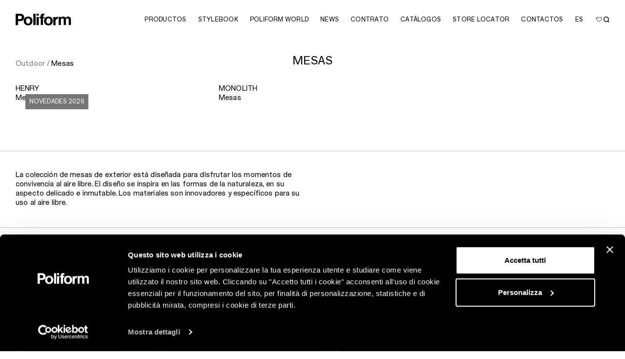

--- FILE ---
content_type: text/html; charset=UTF-8
request_url: https://www.poliform.it/es/design/outdoor/mesas-outdoor/
body_size: 16493
content:
<!doctype html>
<html lang="es" prefix="og: https://ogp.me/ns#">
<head><meta name="viewport" content="width=device-width, initial-scale=1"><link rel="preload" href="https://s3.poliform.it/2025/06/poliform-tavolo-monolith-outdoor-lifestyle-08.jpg" as="image" fetchpriority="high"><link rel="preload" href="https://s3.poliform.it/2025/07/poliform-outdoor-tavoli-henry-lifestyle-4.jpg" as="image" fetchpriority="high">

	<meta charset="UTF-8">


	<!-- Google Tag Manager -->
		<script>(function(w,d,s,l,i){w[l]=w[l]||[];w[l].push({'gtm.start':
		new Date().getTime(),event:'gtm.js'});var f=d.getElementsByTagName(s)[0],
		j=d.createElement(s),dl=l!='dataLayer'?'&l='+l:'';j.async=true;j.src=
		'https://www.googletagmanager.com/gtm.js?id='+i+dl;f.parentNode.insertBefore(j,f);
		})(window,document,'script','dataLayer','GTM-59C7JBT');</script>
	<!-- End Google Tag Manager -->

	<!-- Google tag (gtag.js) -->
<script async src="https://www.googletagmanager.com/gtag/js?id=AW-1013492721"></script>
<script>
  window.dataLayer = window.dataLayer || [];
  function gtag(){dataLayer.push(arguments);}
  gtag('js', new Date());
  gtag('config', 'AW-1013492721');
</script>

			<style>img:is([sizes="auto" i], [sizes^="auto," i]) { contain-intrinsic-size: 3000px 1500px }</style>
	
<!-- Optimización en motores de búsqueda por Rank Math PRO -  https://rankmath.com/ -->
<title>Mesas De Exterior De Diseño | Mesas De Jardín | Poliform</title>
<meta name="description" content="La moderna colección de mesas de jardín está diseñada para momentos de convivencia. Descubre todas las mesas de exterior de diseño italiano.">
<meta name="robots" content="INDEX,FOLLOW, MAX-SNIPPET:-1, MAX-VIDEO-PREVIEW:-1, MAX-IMAGE-PREVIEW:LARGE">
<link rel="canonical" href="https://www.poliform.it/es/design/outdoor/mesas-outdoor/">
<meta property="og:locale" content="es_ES">
<meta property="og:type" content="article">
<meta property="og:title" content="Mesas De Exterior De Diseño | Mesas De Jardín | Poliform">
<meta property="og:description" content="La moderna colección de mesas de jardín está diseñada para momentos de convivencia. Descubre todas las mesas de exterior de diseño italiano.">
<meta property="og:url" content="https://www.poliform.it/es/design/outdoor/mesas-outdoor/">
<meta property="og:site_name" content="Poliform">
<meta property="article:publisher" content="https://www.facebook.com/poliformspa">
<meta name="twitter:card" content="summary_large_image">
<meta name="twitter:title" content="Mesas De Exterior De Diseño | Mesas De Jardín | Poliform">
<meta name="twitter:description" content="La moderna colección de mesas de jardín está diseñada para momentos de convivencia. Descubre todas las mesas de exterior de diseño italiano.">
<meta name="twitter:label1" content="Products">
<meta name="twitter:data1" content="2">
<script type="application/ld+json" class="rank-math-schema-pro">{"@context":"https://schema.org","@graph":[{"@type":"Organization","@id":"https://www.poliform.it/es/#organization/","name":"Poliform","url":"https://www.poliform.it/","sameAs":["https://www.facebook.com/poliformspa","https://www.instagram.com/poliform_official/","https://www.pinterest.at/poliform_official/","https://youtube.com/@Poliform_Official","https://it.linkedin.com/company/poliform"],"logo":{"@type":"ImageObject","@id":"https://www.poliform.it/es/#logo/","url":"https://s3.poliform.it/2025/07/poliform-logo.svg","contentUrl":"https://s3.poliform.it/2025/07/poliform-logo.svg","caption":"Poliform","inLanguage":"es","width":"","height":""},"legalName":"Poliform S.P.A."},{"@type":"WebSite","@id":"https://www.poliform.it/es/#website/","url":"https://www.poliform.it/es/","name":"Poliform","publisher":{"@id":"https://www.poliform.it/es/#organization/"},"inLanguage":"es"},{"@type":"BreadcrumbList","@id":"https://www.poliform.it/es/design/outdoor/mesas-outdoor/#breadcrumb","itemListElement":[{"@type":"ListItem","position":"1","item":{"@id":"https://www.poliform.it/it/","name":"Home"}},{"@type":"ListItem","position":"2","item":{"@id":"https://www.poliform.it/es/design/outdoor/mesas-outdoor/","name":"Mesas"}}]},{"@type":"CollectionPage","@id":"https://www.poliform.it/es/design/outdoor/mesas-outdoor/#webpage","url":"https://www.poliform.it/es/design/outdoor/mesas-outdoor/","name":"Mesas De Exterior De Dise\u00f1o | Mesas De Jard\u00edn | Poliform","isPartOf":{"@id":"https://www.poliform.it/es/#website/"},"inLanguage":"es","breadcrumb":{"@id":"https://www.poliform.it/es/design/outdoor/mesas-outdoor/#breadcrumb"}}]}</script>
<!-- /Plugin Rank Math WordPress SEO -->

<link rel="dns-prefetch" href="https://www.poliform.it/">
<link rel="dns-prefetch" href="https://cdn.jsdelivr.net">
<link rel="stylesheet" id="wp-block-library-css" href="https://www.poliform.it/wp-includes/css/dist/block-library/style.min.css?ver=6.7.2" type="text/css" media="all">
<style id="classic-theme-styles-inline-css" type="text/css">
/*! This file is auto-generated */
.wp-block-button__link{color:#fff;background-color:#32373c;border-radius:9999px;box-shadow:none;text-decoration:none;padding:calc(.667em + 2px) calc(1.333em + 2px);font-size:1.125em}.wp-block-file__button{background:#32373c;color:#fff;text-decoration:none}
</style>
<style id="global-styles-inline-css" type="text/css">
:root{--wp--preset--aspect-ratio--square: 1;--wp--preset--aspect-ratio--4-3: 4/3;--wp--preset--aspect-ratio--3-4: 3/4;--wp--preset--aspect-ratio--3-2: 3/2;--wp--preset--aspect-ratio--2-3: 2/3;--wp--preset--aspect-ratio--16-9: 16/9;--wp--preset--aspect-ratio--9-16: 9/16;--wp--preset--color--black: #000000;--wp--preset--color--cyan-bluish-gray: #abb8c3;--wp--preset--color--white: #ffffff;--wp--preset--color--pale-pink: #f78da7;--wp--preset--color--vivid-red: #cf2e2e;--wp--preset--color--luminous-vivid-orange: #ff6900;--wp--preset--color--luminous-vivid-amber: #fcb900;--wp--preset--color--light-green-cyan: #7bdcb5;--wp--preset--color--vivid-green-cyan: #00d084;--wp--preset--color--pale-cyan-blue: #8ed1fc;--wp--preset--color--vivid-cyan-blue: #0693e3;--wp--preset--color--vivid-purple: #9b51e0;--wp--preset--gradient--vivid-cyan-blue-to-vivid-purple: linear-gradient(135deg,rgba(6,147,227,1) 0%,rgb(155,81,224) 100%);--wp--preset--gradient--light-green-cyan-to-vivid-green-cyan: linear-gradient(135deg,rgb(122,220,180) 0%,rgb(0,208,130) 100%);--wp--preset--gradient--luminous-vivid-amber-to-luminous-vivid-orange: linear-gradient(135deg,rgba(252,185,0,1) 0%,rgba(255,105,0,1) 100%);--wp--preset--gradient--luminous-vivid-orange-to-vivid-red: linear-gradient(135deg,rgba(255,105,0,1) 0%,rgb(207,46,46) 100%);--wp--preset--gradient--very-light-gray-to-cyan-bluish-gray: linear-gradient(135deg,rgb(238,238,238) 0%,rgb(169,184,195) 100%);--wp--preset--gradient--cool-to-warm-spectrum: linear-gradient(135deg,rgb(74,234,220) 0%,rgb(151,120,209) 20%,rgb(207,42,186) 40%,rgb(238,44,130) 60%,rgb(251,105,98) 80%,rgb(254,248,76) 100%);--wp--preset--gradient--blush-light-purple: linear-gradient(135deg,rgb(255,206,236) 0%,rgb(152,150,240) 100%);--wp--preset--gradient--blush-bordeaux: linear-gradient(135deg,rgb(254,205,165) 0%,rgb(254,45,45) 50%,rgb(107,0,62) 100%);--wp--preset--gradient--luminous-dusk: linear-gradient(135deg,rgb(255,203,112) 0%,rgb(199,81,192) 50%,rgb(65,88,208) 100%);--wp--preset--gradient--pale-ocean: linear-gradient(135deg,rgb(255,245,203) 0%,rgb(182,227,212) 50%,rgb(51,167,181) 100%);--wp--preset--gradient--electric-grass: linear-gradient(135deg,rgb(202,248,128) 0%,rgb(113,206,126) 100%);--wp--preset--gradient--midnight: linear-gradient(135deg,rgb(2,3,129) 0%,rgb(40,116,252) 100%);--wp--preset--font-size--small: 13px;--wp--preset--font-size--medium: 20px;--wp--preset--font-size--large: 36px;--wp--preset--font-size--x-large: 42px;--wp--preset--spacing--20: 0.44rem;--wp--preset--spacing--30: 0.67rem;--wp--preset--spacing--40: 1rem;--wp--preset--spacing--50: 1.5rem;--wp--preset--spacing--60: 2.25rem;--wp--preset--spacing--70: 3.38rem;--wp--preset--spacing--80: 5.06rem;--wp--preset--shadow--natural: 6px 6px 9px rgba(0, 0, 0, 0.2);--wp--preset--shadow--deep: 12px 12px 50px rgba(0, 0, 0, 0.4);--wp--preset--shadow--sharp: 6px 6px 0px rgba(0, 0, 0, 0.2);--wp--preset--shadow--outlined: 6px 6px 0px -3px rgba(255, 255, 255, 1), 6px 6px rgba(0, 0, 0, 1);--wp--preset--shadow--crisp: 6px 6px 0px rgba(0, 0, 0, 1);}:where(.is-layout-flex){gap: 0.5em;}:where(.is-layout-grid){gap: 0.5em;}body .is-layout-flex{display: flex;}.is-layout-flex{flex-wrap: wrap;align-items: center;}.is-layout-flex > :is(*, div){margin: 0;}body .is-layout-grid{display: grid;}.is-layout-grid > :is(*, div){margin: 0;}:where(.wp-block-columns.is-layout-flex){gap: 2em;}:where(.wp-block-columns.is-layout-grid){gap: 2em;}:where(.wp-block-post-template.is-layout-flex){gap: 1.25em;}:where(.wp-block-post-template.is-layout-grid){gap: 1.25em;}.has-black-color{color: var(--wp--preset--color--black) !important;}.has-cyan-bluish-gray-color{color: var(--wp--preset--color--cyan-bluish-gray) !important;}.has-white-color{color: var(--wp--preset--color--white) !important;}.has-pale-pink-color{color: var(--wp--preset--color--pale-pink) !important;}.has-vivid-red-color{color: var(--wp--preset--color--vivid-red) !important;}.has-luminous-vivid-orange-color{color: var(--wp--preset--color--luminous-vivid-orange) !important;}.has-luminous-vivid-amber-color{color: var(--wp--preset--color--luminous-vivid-amber) !important;}.has-light-green-cyan-color{color: var(--wp--preset--color--light-green-cyan) !important;}.has-vivid-green-cyan-color{color: var(--wp--preset--color--vivid-green-cyan) !important;}.has-pale-cyan-blue-color{color: var(--wp--preset--color--pale-cyan-blue) !important;}.has-vivid-cyan-blue-color{color: var(--wp--preset--color--vivid-cyan-blue) !important;}.has-vivid-purple-color{color: var(--wp--preset--color--vivid-purple) !important;}.has-black-background-color{background-color: var(--wp--preset--color--black) !important;}.has-cyan-bluish-gray-background-color{background-color: var(--wp--preset--color--cyan-bluish-gray) !important;}.has-white-background-color{background-color: var(--wp--preset--color--white) !important;}.has-pale-pink-background-color{background-color: var(--wp--preset--color--pale-pink) !important;}.has-vivid-red-background-color{background-color: var(--wp--preset--color--vivid-red) !important;}.has-luminous-vivid-orange-background-color{background-color: var(--wp--preset--color--luminous-vivid-orange) !important;}.has-luminous-vivid-amber-background-color{background-color: var(--wp--preset--color--luminous-vivid-amber) !important;}.has-light-green-cyan-background-color{background-color: var(--wp--preset--color--light-green-cyan) !important;}.has-vivid-green-cyan-background-color{background-color: var(--wp--preset--color--vivid-green-cyan) !important;}.has-pale-cyan-blue-background-color{background-color: var(--wp--preset--color--pale-cyan-blue) !important;}.has-vivid-cyan-blue-background-color{background-color: var(--wp--preset--color--vivid-cyan-blue) !important;}.has-vivid-purple-background-color{background-color: var(--wp--preset--color--vivid-purple) !important;}.has-black-border-color{border-color: var(--wp--preset--color--black) !important;}.has-cyan-bluish-gray-border-color{border-color: var(--wp--preset--color--cyan-bluish-gray) !important;}.has-white-border-color{border-color: var(--wp--preset--color--white) !important;}.has-pale-pink-border-color{border-color: var(--wp--preset--color--pale-pink) !important;}.has-vivid-red-border-color{border-color: var(--wp--preset--color--vivid-red) !important;}.has-luminous-vivid-orange-border-color{border-color: var(--wp--preset--color--luminous-vivid-orange) !important;}.has-luminous-vivid-amber-border-color{border-color: var(--wp--preset--color--luminous-vivid-amber) !important;}.has-light-green-cyan-border-color{border-color: var(--wp--preset--color--light-green-cyan) !important;}.has-vivid-green-cyan-border-color{border-color: var(--wp--preset--color--vivid-green-cyan) !important;}.has-pale-cyan-blue-border-color{border-color: var(--wp--preset--color--pale-cyan-blue) !important;}.has-vivid-cyan-blue-border-color{border-color: var(--wp--preset--color--vivid-cyan-blue) !important;}.has-vivid-purple-border-color{border-color: var(--wp--preset--color--vivid-purple) !important;}.has-vivid-cyan-blue-to-vivid-purple-gradient-background{background: var(--wp--preset--gradient--vivid-cyan-blue-to-vivid-purple) !important;}.has-light-green-cyan-to-vivid-green-cyan-gradient-background{background: var(--wp--preset--gradient--light-green-cyan-to-vivid-green-cyan) !important;}.has-luminous-vivid-amber-to-luminous-vivid-orange-gradient-background{background: var(--wp--preset--gradient--luminous-vivid-amber-to-luminous-vivid-orange) !important;}.has-luminous-vivid-orange-to-vivid-red-gradient-background{background: var(--wp--preset--gradient--luminous-vivid-orange-to-vivid-red) !important;}.has-very-light-gray-to-cyan-bluish-gray-gradient-background{background: var(--wp--preset--gradient--very-light-gray-to-cyan-bluish-gray) !important;}.has-cool-to-warm-spectrum-gradient-background{background: var(--wp--preset--gradient--cool-to-warm-spectrum) !important;}.has-blush-light-purple-gradient-background{background: var(--wp--preset--gradient--blush-light-purple) !important;}.has-blush-bordeaux-gradient-background{background: var(--wp--preset--gradient--blush-bordeaux) !important;}.has-luminous-dusk-gradient-background{background: var(--wp--preset--gradient--luminous-dusk) !important;}.has-pale-ocean-gradient-background{background: var(--wp--preset--gradient--pale-ocean) !important;}.has-electric-grass-gradient-background{background: var(--wp--preset--gradient--electric-grass) !important;}.has-midnight-gradient-background{background: var(--wp--preset--gradient--midnight) !important;}.has-small-font-size{font-size: var(--wp--preset--font-size--small) !important;}.has-medium-font-size{font-size: var(--wp--preset--font-size--medium) !important;}.has-large-font-size{font-size: var(--wp--preset--font-size--large) !important;}.has-x-large-font-size{font-size: var(--wp--preset--font-size--x-large) !important;}
:where(.wp-block-post-template.is-layout-flex){gap: 1.25em;}:where(.wp-block-post-template.is-layout-grid){gap: 1.25em;}
:where(.wp-block-columns.is-layout-flex){gap: 2em;}:where(.wp-block-columns.is-layout-grid){gap: 2em;}
:root :where(.wp-block-pullquote){font-size: 1.5em;line-height: 1.6;}
</style>
<link rel="stylesheet" id="appcss-css" href="https://www.poliform.it/wp-content/themes/poliform2025/build/css/app.css?ver=1769763438" type="text/css" media="all">
<script type="text/javascript" id="wpml-cookie-js-extra">
/* <![CDATA[ */
var wpml_cookies = {"wp-wpml_current_language":{"value":"es","expires":1,"path":"\/"}};
var wpml_cookies = {"wp-wpml_current_language":{"value":"es","expires":1,"path":"\/"}};
/* ]]> */
</script>
<script type="text/javascript" src="https://www.poliform.it/wp-content/plugins/sitepress-multilingual-cms/res/js/cookies/language-cookie.js?ver=486900" id="wpml-cookie-js" defer data-wp-strategy="defer"></script>
<script type="text/javascript" src="https://www.poliform.it/wp-includes/js/jquery/jquery.min.js?ver=3.7.1" id="jquery-core-js"></script>
<script type="text/javascript" src="https://www.poliform.it/wp-includes/js/jquery/jquery-migrate.min.js?ver=3.4.1" id="jquery-migrate-js"></script>
<script type="text/javascript" id="wpso-front-scripts-js-extra">
/* <![CDATA[ */
var wpso = {"ajaxurl":"https:\/\/www.poliform.it\/wp-admin\/admin-ajax.php","nonce":"a53a5969ba","user_items":[]};
/* ]]> */
</script>
<script type="text/javascript" src="https://www.poliform.it/wp-content/plugins/wp-sort-order/js/front-scripts.js?ver=2026020302" id="wpso-front-scripts-js"></script>
<meta name="generator" content="Kleecks">
        <script>
        window.wishlistConfig = {
            lang: "es",
            ajaxUrl: "https://www.poliform.it/wp-admin/admin-ajax.php",
            viewAll: "Ver todo",
            wPage: "https://www.poliform.it/es/lista-de-deseos/",
            loadMore: " Cargar más",
            loadIng: " Loading"
           
        };
        </script>
                    <script>
                window.monobrandCurrentLang = "es";
            </script>
            		<style>
			.algolia-search-highlight {
				background-color: #fffbcc;
				border-radius: 2px;
				font-style: normal;
			}
		</style>
		<link rel="icon" href="https://s3.poliform.it/2025/11/favicon-32x32-1.png" sizes="32x32">
<link rel="icon" href="https://s3.poliform.it/2025/11/favicon-32x32-1.png" sizes="192x192">
<link rel="apple-touch-icon" href="https://s3.poliform.it/2025/11/favicon-32x32-1.png">
<meta name="msapplication-TileImage" content="https://s3.poliform.it/2025/11/favicon-32x32-1.png">
		<style type="text/css" id="wp-custom-css">
			.popover-body {
    font-size: 12px;
    line-height: 16px;
}

.tag {
    display: none;
}
span.display-7.mb-8.text-gray.fw-semibold {
    color: white !important;
	  font-weight: 600 !important;
}
@media (max-width: 768px) {
  iframe#frmshowefy {
    min-height: 70vh!important;
  }
}
.no-search .chosen-search {
    display: none !important;
  }
.gform_wrapper.gravity-theme .gfield_label {

    font-size: 15px!important;
    font-weight: 400!important;
}

span.gfield_required.gfield_required_text {
    display: none !important;
}
.gfield_error label {
    color: #767674 !important;
}
input#gform_submit_button_25 {
    display: none;
}
div#field_25_48 {
    font-size: 15px!important;
}
div#gform_confirmation_message_16 {
    text-align: left;
    font-size: 16px;
}
div#gform_9_validation_container {
    display: none;
}
.stores__switch-btn {
    display: none !important;
}		</style>
		<style>/*a:focus, button:focus, input:focus, textarea:focus, select:focus { border:2px solid #FF0000!important;}*/

#product-container li:has(.product-card__icon:focus) img, .product-card__icons:has(.product-card__icon:focus) { opacity:1!important; }</style><style>.preloader { background-color: transparent; opacity:1; }

body:not(.body--loaded) header.header { width:100vw; }</style><meta name="twitter:url" content="https://www.poliform.it/es/design/outdoor/mesas-outdoor/"><style>* {
  -webkit-transition: none !important;
  -moz-transition: none !important;
  -o-transition: none !important;
  -ms-transition: none !important;
  transition: none !important;
}</style></head>

<body class="archive tax-design term-mesas-outdoor term-418 wp-embed-responsive socialidea KL-D-4 KL-LANG-es KL-P_URL_1-es KL-P_URL_2-design KL-P_URL_3-outdoor KL-URL-mesas-outdoor KL-URL-LEVEL-4 KL-CMS_URL-LEVEL-4 KL-UA-BOT KL-UA-DESKTOP sp-LISTING">
	<!-- Google Tag Manager (noscript) -->
	<noscript><iframe src="https://www.googletagmanager.com/ns.html?id=GTM-59C7JBT" height="0" width="0" style="display:none;visibility:hidden"></iframe></noscript>
	<!-- End Google Tag Manager (noscript) -->

	<div class="preloader"></div>
	


<header class="header d-flex align-items-center px-lg-32 px-16 border-bottom js-header">
	<div class="container-fluid px-0 header__in">
		<div class="d-flex align-items-center gap-12">
			<div class="col-auto pe-lg-8 z-2">
				<a class="header__logo" id="exit-monobrand-logo" href="https://www.poliform.it/es/">
					<picture class="d-block h-100">
						<source srcset="https://s3.poliform.it/2025/07/poliform-logo.svg" type="image/svg+xml">
						<img class="d-block w-100 h-100 object-fit-contain" src="https://s3.poliform.it/2025/07/poliform-logo.svg" alt="" loading="lazy">
					</picture>
				</a>
			</div>
			<button class="header__menu_trigger d-lg-none d-block ms-auto js-header-menu-trigger" type="button" aria-label="open menu">
				<span></span>
			</button>
			<nav class="header__nav col js-header-nav">
				<div class="header__nav_in row px-lg-0 px-16 flex-lg-row flex-column justify-content-lg-end align-items-lg-center gx-lg-12 gap-lg-0 gap-md-36 gap-32">
					<div class="col h-lg-auto h-100 overflow-y-auto order-lg-1 order-2 menu-column-js">

						<ul class="ms-lg-auto d-flex flex-lg-row flex-column flex-lg-wrap flex-nowrap justify-content-lg-end nav gap-lg-0 gap-md-22 gap-16">
        <li class="nav-item">
	<button class="nav-link px-lg-12 px-0 text-start w-lg-auto w-100 js-header-dropdown-trigger" type="button">
		<span class="display-7 display-7--big-size-mod text-uppercase">
			Productos		</span>
		<span class="header__btn_icon d-lg-none">
			<span class="icon d-block w-100 h-100" data-sprite-icon="chevron_right">
				<svg xmlns="http://www.w3.org/2000/svg" viewbox="0 0 5.69 10.84">
					<path d="M.96,0L5.52,4.98c.23,.25,.23,.63,0,.88L.96,10.84,0,9.96,4.16,5.42,0,.88,.96,0Z" fill="currentColor" fill-rule="evenodd">
					</path>
				</svg>
			</span>
		</span>
	</button>

	<div class="header__dropdown position-absolute z-index-100 start-0 w-100 js-header-dropdown">
		<div class="header__dropdown_in px-lg-32 px-16 overflow-y-lg-auto pt-32 pb-48 pb-lg-24">
			<div class="row gx-32 h-100 overflow-y-lg-auto">
				<div class="col-xl-8 col-lg-9 mb-lg-0 mb-32 h-lg-auto h-100 d-lg-block d-flex flex-column">

					<button class="d-lg-none d-flex align-items-center mb-24 w-100 display-7 text-uppercase text-primary js-header-back-btn" type="button" aria-label="back btn">
						<span class="header__btn_bask_icon me-48 flex-shrink-0">
							<span class="icon d-block w-100 h-100" data-sprite-icon="chevron_left">
								<svg xmlns="http://www.w3.org/2000/svg" viewbox="0 0 5.69 10.84">
									<path d="M4.73,10.84L.17,5.86c-.23-.25-.23-.63,0-.88L4.73,0l.96,.88L1.53,5.42l4.16,4.54-.96,.88Z" fill="currentColor" fill-rule="evenodd">
									</path>
								</svg>
							</span>
						</span>
						<span class="display-7 display-7--big-size-mod">
							Productos						</span>
					</button>
					
										
					<ul class="header__dropdown_sublist row gx-32 px-lg-0 overflow-y-max-lg-auto h-lg-auto h-100 align-content-lg-stretch align-content-start">
						
						
						<li class="header__dropdown_sublist_item col-lg-3 mb-lg-0 mb-32">

															
																			

										<div class="display-7 display-7--big-size-mod mb-lg-48 mb-32">
											<div class="header__dropdown_sublist_title display-7 display-7--big-size-mod text-uppercase fw-semibold">
																								<a href="https://www.poliform.it/es/design/cocina/" class="disable-underline mega_link">
																									KITCHEN																								</a>
																							</div>
											<ul class="px-0">
																																																																																	<li>
															<a class="nav-link p-0" href="https://www.poliform.it/es/design/cocina/cocinas/">
																<span class="display-5 display-5--size-mod">Cocinas</span>
															</a>
														</li>
																																																																																			<li>
															<a class="nav-link p-0" href="https://www.poliform.it/es/design/cocina/taburetes/">
																<span class="display-5 display-5--size-mod">Taburetes</span>
															</a>
														</li>
																																																		</ul>
										</div>
																		
								
																			

										<div class="display-7 display-7--big-size-mod mb-lg-48 mb-32">
											<div class="header__dropdown_sublist_title display-7 display-7--big-size-mod text-uppercase fw-semibold">
																								<a href="https://www.poliform.it/es/design/systems/" class="disable-underline mega_link">
																									SYSTEMS																								</a>
																							</div>
											<ul class="px-0">
																																																																																	<li>
															<a class="nav-link p-0" href="https://www.poliform.it/es/design/systems/sistemas-para-la-zona-de-noche/">
																<span class="display-5 display-5--size-mod">Sistemas para la zona de noche</span>
															</a>
														</li>
																																																																																			<li>
															<a class="nav-link p-0" href="https://www.poliform.it/es/design/systems/sistemas-para-la-zona-de-dia/">
																<span class="display-5 display-5--size-mod">Sistemas para la zona de día</span>
															</a>
														</li>
																																																																																			<li>
															<a class="nav-link p-0" href="https://www.poliform.it/es/design/systems/architectural/">
																<span class="display-5 display-5--size-mod">Architectural</span>
															</a>
														</li>
																																																		</ul>
										</div>
																		
															
						</li>
						
						<li class="header__dropdown_sublist_item col-lg-3 mb-lg-0 mb-32">

															
																			

										<div class="display-7 display-7--big-size-mod mb-lg-48 mb-32">
											<div class="header__dropdown_sublist_title display-7 display-7--big-size-mod text-uppercase fw-semibold">
																								<a href="https://www.poliform.it/es/design/salon/" class="disable-underline mega_link">
																									SOFAS																								</a>
																							</div>
											<ul class="px-0">
																																																																																	<li>
															<a class="nav-link p-0" href="https://www.poliform.it/es/design/salon/sofa/">
																<span class="display-5 display-5--size-mod">Sofá</span>
															</a>
														</li>
																																																																																			<li>
															<a class="nav-link p-0" href="https://www.poliform.it/es/design/salon/sillones/">
																<span class="display-5 display-5--size-mod">Sillones</span>
															</a>
														</li>
																																																																																			<li>
															<a class="nav-link p-0" href="https://www.poliform.it/es/design/salon/mesas-de-centro/">
																<span class="display-5 display-5--size-mod">Mesas de centro</span>
															</a>
														</li>
																																																																																			<li>
															<a class="nav-link p-0" href="https://www.poliform.it/es/design/salon/pufs/">
																<span class="display-5 display-5--size-mod">Pufs</span>
															</a>
														</li>
																																																		</ul>
										</div>
																		
								
																			

										<div class="display-7 display-7--big-size-mod mb-lg-48 mb-32">
											<div class="header__dropdown_sublist_title display-7 display-7--big-size-mod text-uppercase fw-semibold">
																								<a href="https://www.poliform.it/es/design/accesorios/" class="disable-underline mega_link">
																									ACCESORIOS																								</a>
																							</div>
											<ul class="px-0">
																																																																																	<li>
															<a class="nav-link p-0" href="https://www.poliform.it/es/design/accesorios/bancos/">
																<span class="display-5 display-5--size-mod">Bancos</span>
															</a>
														</li>
																																																																																			<li>
															<a class="nav-link p-0" href="https://www.poliform.it/es/design/accesorios/biombo/">
																<span class="display-5 display-5--size-mod">Biombo</span>
															</a>
														</li>
																																																																																			<li>
															<a class="nav-link p-0" href="https://www.poliform.it/es/design/accesorios/espejos/">
																<span class="display-5 display-5--size-mod">Espejos</span>
															</a>
														</li>
																																																																																			<li>
															<a class="nav-link p-0" href="https://www.poliform.it/es/design/accesorios/librerias/">
																<span class="display-5 display-5--size-mod">Librerías</span>
															</a>
														</li>
																																																																																			<li>
															<a class="nav-link p-0" href="https://www.poliform.it/es/design/accesorios/alfombras/">
																<span class="display-5 display-5--size-mod">Alfombras</span>
															</a>
														</li>
																																																																																			<li>
															<a class="nav-link p-0" href="https://www.poliform.it/es/design/accesorios/lamparas/">
																<span class="display-5 display-5--size-mod">Lámparas</span>
															</a>
														</li>
																																																		</ul>
										</div>
																		
															
						</li>
						
						<li class="header__dropdown_sublist_item col-lg-3 mb-lg-0 mb-32">

															
																			

										<div class="display-7 display-7--big-size-mod mb-lg-48 mb-32">
											<div class="header__dropdown_sublist_title display-7 display-7--big-size-mod text-uppercase fw-semibold">
																								<a href="https://www.poliform.it/es/design/zona-de-dia/" class="disable-underline mega_link">
																									DAY COMPLEMENTS																								</a>
																							</div>
											<ul class="px-0">
																																																																																	<li>
															<a class="nav-link p-0" href="https://www.poliform.it/es/design/zona-de-dia/mesas/">
																<span class="display-5 display-5--size-mod">Mesas</span>
															</a>
														</li>
																																																																																			<li>
															<a class="nav-link p-0" href="https://www.poliform.it/es/design/zona-de-dia/sillas/">
																<span class="display-5 display-5--size-mod">Sillas</span>
															</a>
														</li>
																																																																																			<li>
															<a class="nav-link p-0" href="https://www.poliform.it/es/design/zona-de-dia/aparadores/">
																<span class="display-5 display-5--size-mod">Aparadores</span>
															</a>
														</li>
																																																																																			<li>
															<a class="nav-link p-0" href="https://www.poliform.it/es/design/zona-de-dia/escritorios/">
																<span class="display-5 display-5--size-mod">Escritorios</span>
															</a>
														</li>
																																																																																			<li>
															<a class="nav-link p-0" href="https://www.poliform.it/es/design/zona-de-dia/consolas/">
																<span class="display-5 display-5--size-mod">Consolas</span>
															</a>
														</li>
																																																		</ul>
										</div>
																		
								
																			

										<div class="display-7 display-7--big-size-mod mb-lg-48 mb-32">
											<div class="header__dropdown_sublist_title display-7 display-7--big-size-mod text-uppercase fw-semibold">
																								<a href="https://www.poliform.it/es/design/zona-de-noche/" class="disable-underline mega_link">
																									NIGHT COMPLEMENTS																								</a>
																							</div>
											<ul class="px-0">
																																																																																	<li>
															<a class="nav-link p-0" href="https://www.poliform.it/es/design/zona-de-noche/camas/">
																<span class="display-5 display-5--size-mod">Camas</span>
															</a>
														</li>
																																																																																			<li>
															<a class="nav-link p-0" href="https://www.poliform.it/es/design/zona-de-noche/contenedores-para-la-zona-de-noche/">
																<span class="display-5 display-5--size-mod">Contenedores para la zona de noche</span>
															</a>
														</li>
																																																																																			<li>
															<a class="nav-link p-0" href="https://www.poliform.it/es/design/zona-de-noche/accesorios-para-la-cama/">
																<span class="display-5 display-5--size-mod">Accesorios para la cama</span>
															</a>
														</li>
																																																		</ul>
										</div>
																		
															
						</li>
						
						<li class="header__dropdown_sublist_item col-lg-3 mb-lg-0 mb-32">

															
																			

										<div class="display-7 display-7--big-size-mod mb-lg-48 mb-32">
											<div class="header__dropdown_sublist_title display-7 display-7--big-size-mod text-uppercase fw-semibold">
																								<a href="https://www.poliform.it/es/design/outdoor/" class="disable-underline mega_link">
																									OUTDOOR																								</a>
																							</div>
											<ul class="px-0">
																																																																																	<li>
															<a class="nav-link p-0" href="https://www.poliform.it/es/design/outdoor/sofas-outdoor/">
																<span class="display-5 display-5--size-mod">Sofás</span>
															</a>
														</li>
																																																																																			<li>
															<a class="nav-link p-0" href="https://www.poliform.it/es/design/outdoor/sillones-outdoor/">
																<span class="display-5 display-5--size-mod">Sillones</span>
															</a>
														</li>
																																																																																			<li>
															<a class="nav-link p-0" href="https://www.poliform.it/es/design/outdoor/tumbona-outdoor/">
																<span class="display-5 display-5--size-mod">Tumbona</span>
															</a>
														</li>
																																																																																			<li>
															<a class="nav-link p-0" href="https://www.poliform.it/es/design/outdoor/mesas-de-centro-outdoor/">
																<span class="display-5 display-5--size-mod">Mesas de centro</span>
															</a>
														</li>
																																																																																			<li>
															<a class="nav-link p-0" href="https://www.poliform.it/es/design/outdoor/mesas-outdoor/" aria-current="page">
																<span class="display-5 display-5--size-mod">Mesas</span>
															</a>
														</li>
																																																																																			<li>
															<a class="nav-link p-0" href="https://www.poliform.it/es/design/outdoor/sillas-outdoor/">
																<span class="display-5 display-5--size-mod">Sillas</span>
															</a>
														</li>
																																																																																			<li>
															<a class="nav-link p-0" href="https://www.poliform.it/es/design/outdoor/jarrones-outdoor/">
																<span class="display-5 display-5--size-mod">Jarrones</span>
															</a>
														</li>
																																																																																			<li>
															<a class="nav-link p-0" href="https://www.poliform.it/es/design/outdoor/alfombras-outdoor/">
																<span class="display-5 display-5--size-mod">Alfombras</span>
															</a>
														</li>
																																																																																			<li>
															<a class="nav-link p-0" href="https://www.poliform.it/es/design/outdoor/cocinas-outdoor/">
																<span class="display-5 display-5--size-mod">Cocinas</span>
															</a>
														</li>
																																																		</ul>
										</div>
																		
															
						</li>
											</ul>
									</div>
				
				<div class="col-lg-3 offset-xl-1 d-lg-block d-none">

											<div class="swiper js-header-carousel">
							<div class="swiper-wrapper">
																								<div class="swiper-slide">
									<a class="d-block disable-underline" href="https://www.poliform.it/es/productos/leopold/">
										<picture class="d-block w-100 mb-8 ratio ratio-3x4">
											<source srcset="https://s3.poliform.it/2025/09/Poliform_table_Adrien_amb4.jpg">
											<img class="d-block w-100 h-100 object-fit-cover" src="https://s3.poliform.it/2025/09/Poliform_table_Adrien_amb4.jpg" alt="https://s3.poliform.it/2025/09/Poliform_table_Adrien_amb4.jpg" loading="lazy">
										</picture>
										<div class="display-6 text-uppercase text-gray4 lh-1">
											LEOPOLD										</div>
									</a>
								</div>
																																<div class="swiper-slide">
									<a class="d-block disable-underline" href="https://www.poliform.it/es/productos/duke/">
										<picture class="d-block w-100 mb-8 ratio ratio-3x4">
											<source srcset="https://s3.poliform.it/2025/09/Poliform_table_Adrien_amb5.jpg">
											<img class="d-block w-100 h-100 object-fit-cover" src="https://s3.poliform.it/2025/09/Poliform_table_Adrien_amb5.jpg" alt="https://s3.poliform.it/2025/09/Poliform_table_Adrien_amb5.jpg" loading="lazy">
										</picture>
										<div class="display-6 text-uppercase text-gray4 lh-1">
											DUKE										</div>
									</a>
								</div>
																																<div class="swiper-slide">
									<a class="d-block disable-underline" href="https://www.poliform.it/es/productos/adrien-escritorios/">
										<picture class="d-block w-100 mb-8 ratio ratio-3x4">
											<source srcset="https://s3.poliform.it/2025/09/poliform_studio_amb.8.jpg">
											<img class="d-block w-100 h-100 object-fit-cover" src="https://s3.poliform.it/2025/09/poliform_studio_amb.8.jpg" alt="https://s3.poliform.it/2025/09/poliform_studio_amb.8.jpg" loading="lazy">
										</picture>
										<div class="display-6 text-uppercase text-gray4 lh-1">
											ADRIEN										</div>
									</a>
								</div>
																							</div>
						</div>
									</div>
			
			</div>
		</div>
	</div>
</li>
	<li class="nav-item">
				<a class="nav-link px-lg-12 px-0 text-start w-lg-auto w-100" href="https://www.poliform.it/es/stylebook/" target="">
			<span class="display-7 display-7--big-size-mod text-uppercase">
				Stylebook			</span>
		</a>
	</li>
<li class="nav-item">
	<button class="nav-link px-lg-12 px-0 text-start w-lg-auto w-100 js-header-dropdown-trigger" type="button">
		<span class="display-7 display-7--big-size-mod text-uppercase">
			Poliform World		</span>
		<span class="header__btn_icon d-lg-none">
			<span class="icon d-block w-100 h-100" data-sprite-icon="chevron_right">
				<svg xmlns="http://www.w3.org/2000/svg" viewbox="0 0 5.69 10.84">
					<path d="M.96,0L5.52,4.98c.23,.25,.23,.63,0,.88L.96,10.84,0,9.96,4.16,5.42,0,.88,.96,0Z" fill="currentColor" fill-rule="evenodd">
					</path>
				</svg>
			</span>
		</span>
	</button>
	
	<div class="header__dropdown position-absolute z-index-100 start-0 w-100 js-header-dropdown">
		<div class="header__dropdown_in px-lg-32 px-16 overflow-y-lg-auto px-lg-20 py-lg-24 pt-32 pb-48">
			<div class="h-100 overflow-y-lg-auto d-lg-block d-flex flex-column">
				<button class="d-lg-none d-flex align-items-center mb-24 w-100 display-7 text-uppercase text-primary js-header-back-btn" type="button" aria-label="back btn">
					<span class="header__btn_bask_icon me-48 flex-shrink-0">
						<span class="icon d-block w-100 h-100" data-sprite-icon="chevron_left">
							<svg xmlns="http://www.w3.org/2000/svg" viewbox="0 0 5.69 10.84">
								<path d="M4.73,10.84L.17,5.86c-.23-.25-.23-.63,0-.88L4.73,0l.96,.88L1.53,5.42l4.16,4.54-.96,.88Z" fill="currentColor" fill-rule="evenodd">
								</path>
							</svg>
						</span>
					</span>
					<span class="display-7 display-7--big-size-mod">
						Poliform World					</span>
				</button>
				
				<ul class="header__dropdown_list d-lg-flex flex-lg-wrap justify-content-lg-end px-lg-0 overflow-y-max-lg-auto gap-lg-32">
																	<li class="header__dropdown_item nav-item mb-lg-0 mb-2">
							<a class="nav-link px-0" href="https://www.poliform.it/es/poliform-world/red-de-ventas/" target="">
								<span class="display-5 display-5--size-mod">
									Red de Ventas								</span>
							</a>
						</li>
																							<li class="header__dropdown_item nav-item mb-lg-0 mb-2">
							<a class="nav-link px-0" href="https://www.poliform.it/es/poliform-world/human-company/" target="">
								<span class="display-5 display-5--size-mod">
									Human Company								</span>
							</a>
						</li>
																							<li class="header__dropdown_item nav-item mb-lg-0 mb-2">
							<a class="nav-link px-0" href="https://www.poliform.it/es/poliform-world/poliform-lab/" target="">
								<span class="display-5 display-5--size-mod">
									Poliform Lab								</span>
							</a>
						</li>
																							<li class="header__dropdown_item nav-item mb-lg-0 mb-2">
							<a class="nav-link px-0" href="https://www.poliform.it/es/poliform-world/sustainability-report/" target="">
								<span class="display-5 display-5--size-mod">
									Sustainability Report								</span>
							</a>
						</li>
															</ul>
			</div>
		</div>
	</div>
</li>

	<li class="nav-item">
				<a class="nav-link px-lg-12 px-0 text-start w-lg-auto w-100" href="https://www.poliform.it/es/news/" target="">
			<span class="display-7 display-7--big-size-mod text-uppercase">
				News			</span>
		</a>
	</li>
	<li class="nav-item">
				<a class="nav-link px-lg-12 px-0 text-start w-lg-auto w-100" href="https://www.poliform.it/es/servicios-contract/" target="">
			<span class="display-7 display-7--big-size-mod text-uppercase">
				Contrato			</span>
		</a>
	</li>
	<li class="nav-item">
				<a class="nav-link px-lg-12 px-0 text-start w-lg-auto w-100" href="https://www.poliform.it/es/catalogos/" target="">
			<span class="display-7 display-7--big-size-mod text-uppercase">
				Catálogos			</span>
		</a>
	</li>
	<li class="nav-item">
				<a class="nav-link px-lg-12 px-0 text-start w-lg-auto w-100" href="https://www.poliform.it/es/poliform-world/red-de-ventas/store-locator/" target="">
			<span class="display-7 display-7--big-size-mod text-uppercase">
				Store locator			</span>
		</a>
	</li>
	<li class="nav-item">
				<a class="nav-link px-lg-12 px-0 text-start w-lg-auto w-100" href="https://www.poliform.it/es/contactos/" target="">
			<span class="display-7 display-7--big-size-mod text-uppercase">
				Contactos			</span>
		</a>
	</li>
        <li class="nav-item">
	<button class="nav-link px-lg-12 px-0 text-start w-lg-auto w-100 js-header-dropdown-trigger" type="button">
		<span class="display-7 display-7--big-size-mod text-uppercase">es</span>
		<span class="header__btn_icon d-lg-none">
			<span class="icon d-block w-100 h-100" data-sprite-icon="chevron_right">
				<svg xmlns="http://www.w3.org/2000/svg" viewbox="0 0 5.69 10.84">
					<path d="M.96,0L5.52,4.98c.23,.25,.23,.63,0,.88L.96,10.84,0,9.96,4.16,5.42,0,.88,.96,0Z" fill="currentColor" fill-rule="evenodd"></path>
				</svg>
			</span>
		</span>
	</button>
	
	<div class="header__dropdown position-absolute z-index-100 start-0 w-100 js-header-dropdown">
		<div class="header__dropdown_in px-lg-32 px-16 overflow-y-lg-auto px-lg-20 py-lg-24 pt-32 pb-48">
			<div class="h-100 overflow-y-lg-auto d-lg-block d-flex flex-column">
				<button class="d-lg-none d-flex align-items-center mb-24 w-100 display-7 text-uppercase text-primary js-header-back-btn" type="button" aria-label="back btn">
					<span class="header__btn_bask_icon me-48 flex-shrink-0">
						<span class="icon d-block w-100 h-100" data-sprite-icon="chevron_left">
							<svg xmlns="http://www.w3.org/2000/svg" viewbox="0 0 5.69 10.84">
								<path d="M4.73,10.84L.17,5.86c-.23-.25-.23-.63,0-.88L4.73,0l.96,.88L1.53,5.42l4.16,4.54-.96,.88Z" fill="currentColor" fill-rule="evenodd"></path>
							</svg>
						</span>
					</span>
					<span class="display-7 display-7--big-size-mod">es</span>
				</button>

								<ul class="header__dropdown_list d-lg-flex flex-lg-wrap justify-content-lg-end px-lg-0 overflow-y-max-lg-auto gap-lg-24">
											<li class="header__dropdown_item nav-item mb-lg-0 mb-2">
							<a class="nav-link px-0" href="https://www.poliform.it/it/design/outdoor/tavoli-outdoor/">
								<span class="display-7 display-7--big-size-mod">
									IT								</span>
							</a>
						</li>
											<li class="header__dropdown_item nav-item mb-lg-0 mb-2">
							<a class="nav-link px-0" href="https://www.poliform.it/en/design/outdoor/tables-outdoor/">
								<span class="display-7 display-7--big-size-mod">
									EN								</span>
							</a>
						</li>
											<li class="header__dropdown_item nav-item mb-lg-0 mb-2">
							<a class="nav-link px-0" href="https://www.poliform.it/de/design/outdoor/tische-outdoor/">
								<span class="display-7 display-7--big-size-mod">
									DE								</span>
							</a>
						</li>
											<li class="header__dropdown_item nav-item mb-lg-0 mb-2">
							<a class="nav-link px-0" href="https://www.poliform.it/fr/design/outdoor/tables-outdoor/">
								<span class="display-7 display-7--big-size-mod">
									FR								</span>
							</a>
						</li>
											<li class="header__dropdown_item nav-item mb-lg-0 mb-2">
							<a class="nav-link px-0" href="https://www.poliform.it/es/design/outdoor/mesas-outdoor/">
								<span class="display-7 display-7--big-size-mod">
									ES								</span>
							</a>
						</li>
											<li class="header__dropdown_item nav-item mb-lg-0 mb-2">
							<a class="nav-link px-0" href="https://www.poliform.cn/design/%E6%88%B7%E5%A4%96%E7%B3%BB%E5%88%97/%E9%A4%90%E6%A1%8C%E6%88%B7%E5%A4%96/">
								<span class="display-7 display-7--big-size-mod">
									CN								</span>
							</a>
						</li>
											<li class="header__dropdown_item nav-item mb-lg-0 mb-2">
							<a class="nav-link px-0" href="https://www.poliform.it/ru/design/outdoor/%D1%81%D1%82%D0%BE%D0%BB%D1%8B-outdoor/">
								<span class="display-7 display-7--big-size-mod">
									RU								</span>
							</a>
						</li>
											<li class="header__dropdown_item nav-item mb-lg-0 mb-2">
							<a class="nav-link px-0" href="https://www.poliform.it/us/design/outdoor/tables-outdoor/">
								<span class="display-7 display-7--big-size-mod">
									US								</span>
							</a>
						</li>
											<li class="header__dropdown_item nav-item mb-lg-0 mb-2">
							<a class="nav-link px-0" href="https://www.poliform.it/ja/design/%E3%82%A2%E3%82%A6%E3%83%88%E3%83%89%E3%82%A2/%E3%83%86%E3%83%BC%E3%83%96%E3%83%AB-outdoor/">
								<span class="display-7 display-7--big-size-mod">
									JA								</span>
							</a>
						</li>
										
				</ul>
							</div>
		</div>
	</div>
</li></ul>						
					</div>
					<div class="col-auto order-lg-2 order-1">
						<ul class="nav d-block d-lg-flex gap-lg-20 gap-24 align-items-center justify-content-lg-end">
																					<li class="nav-item d-none d-lg-block">
								<a class="header__action_icon" href="https://www.poliform.it/es/lista-de-deseos/" aria-label="Añadir a favoritos">
									<span class="icon d-block w-100 h-100" data-sprite-icon="heart">
										<svg xmlns="http://www.w3.org/2000/svg" viewbox="0 0 48.11 41.63">
											<path d="M5.07,5.21c2.08-2.08,4.9-3.24,7.83-3.24s5.76,1.17,7.83,3.24l3.25,3.24,3.25-3.24c1.02-1.06,2.24-1.9,3.6-2.48s2.81-.89,4.28-.9c1.47-.01,2.93,.27,4.29,.82,1.36,.56,2.6,1.38,3.64,2.42,1.04,1.04,1.86,2.28,2.42,3.64,.56,1.36,.84,2.82,.82,4.29-.01,1.47-.32,2.93-.9,4.28s-1.42,2.57-2.48,3.6l-18.91,18.92L5.07,20.88c-2.08-2.08-3.24-4.9-3.24-7.83s1.17-5.76,3.24-7.83h0Z" fill="none" stroke="currentColor" stroke-linecap="square" stroke-linejoin="round" stroke-width="3.66"></path>
										</svg>
									</span>
								</a>
							</li>
							
							<li class="nav-item">
								<button class="header__action_icon d-none d-lg-block js-header-dropdown-trigger" type="button" aria-label="Abrir la búsqueda">
									<span class="icon d-block w-100 h-100" data-sprite-icon="search">
										<svg xmlns="http://www.w3.org/2000/svg" viewbox="0 0 10.57 10.57">
											<path d="M7.79,7.85l1.86,1.8m-.6-4.8c0,2.32-1.88,4.2-4.2,4.2S.65,7.17,.65,4.85,2.53,.65,4.85,.65s4.2,1.88,4.2,4.2Z" fill="none" stroke="currentColor" stroke-linecap="square" stroke-width="1.3"></path>
										</svg>
									</span>
								</button>
								<div class="header__dropdown js-search-dropdown position-absolute z-index-100 start-0 w-100 js-header-dropdown" data-mobile-dropdown="false">
									<div class="header__dropdown_in px-lg-32 px-16 overflow-y-lg-auto py-32">
                                        <script type="text/html" id="tmpl-hit">
    {{#is_product}}
        <div class="product-card position-relative d-flex flex-column gap-10 gap-sm-14">
            <a class="position-relative text-decoration-none" href="{{permalink}}">
                <picture class="ratio ratio-1x1 d-flex align-items-center overflow-hidden">
                    {{#images.full.url}}
                    <source media="(min-width: 768px)" srcset="{{images.full.url}}">
                    <source media="(max-width: 767.5px)" srcset="{{images.full.url}}">
                    <img class="z-0 w-100 h-100 object-fit-cover" src="{{images.full.url}}" alt="{{post_title}}" loading="lazy">
                    {{/images.full.url}}
                    {{^images.full.url}}
                    <img class="z-0 w-100 h-100 object-fit-cover" src="https://www.poliform.it/wp-content/themes/poliform2025/images/placeholder_project.png" alt="{{post_title}}" loading="lazy">
                    {{/images.full.url}}
                </picture>
            </a>

            <div class="d-flex justify-content-between align-items-sm-start gap-6">
                <div>
                    <a class="d-block text-black text-decoration-none" href="{{permalink}}">
                        <h3 class="display-5 text-uppercase">{{{post_title}}}</h3>
                    </a>
                    <span class="display-5 text-black">{{taxonomies.design}}</span>
                </div>
            </div>
        </div>
    {{/is_product}}
    {{#is_catalog}}
        <div class="catalog_item catalog_item__size--mod w-auto">
            <div class="catalog_item__image_block position-relative d-flex mb-16 ratio-3x4">
                <a target="_blank" class="display-6 catalog_item__image_link d-flex align-items-end justify-content-center text-uppercase z-2" href="{{catalog_url}}">
                    <span class="d-flex align-items-center justify-content-center">
                        Anteprima
                        <span class="catalog_item__image_icon flex-shrink-0">
                            <span class="icon d-block w-100 h-100" data-sprite-icon="arrow-link">
                                <svg width="10" height="10" viewBox="0 0 10 10" fill="none" xmlns="http://www.w3.org/2000/svg">
                                    <path d="M2.24264 1.03031L8.45508 1.18183M8.45508 1.18183L8.6066 7.39427M8.45508 1.18183L1.18198 8.45493" stroke="currentColor" stroke-width="1.3" stroke-linecap="square" stroke-linejoin="round"></path>
                                </svg>
                            </span>
                        </span>
                    </span>
                </a>
                <picture class="w-100 h-100 d-block ratio-3x4">
                    {{#images.full.url}}
                    <source media="(min-width: 768px)" srcset="{{images.full.url}}">
                    <source media="(max-width: 767.5px)" srcset="{{images.full.url}}">
                    <img class="object-fit-cover w-100 h-100" src="{{images.full.url}}" alt="{{post_title}}" loading="lazy">
                    {{/images.full.url}}
                    {{^images.full.url}}
                    <img class="object-fit-cover w-100 h-100" src="https://www.poliform.it/wp-content/themes/poliform2025/images/placeholder_project.png" alt="{{post_title}}" loading="lazy">
                    {{/images.full.url}}
                </picture>
            </div>
            <a class="display-6 mb-0 d-flex align-items-start justify-content-center text-center catalog_item__link" href="{{catalog_url}}" {{#catalog_filename}}download="{{catalog_filename}}"{{/catalog_filename}}>
                {{{post_title}}}
                <span class="catalog_item__icon mt-2 flex-shrink-0">
                    <span class="icon d-block w-100 h-100" data-sprite-icon="download">
                        <svg width="45" height="48" viewBox="0 0 45 48" fill="none" xmlns="http://www.w3.org/2000/svg">
                            <path d="M3.016 44.63a5.376 5.376 0 0 0 3.755 1.518h31.864c1.409 0 2.76-.546 3.756-1.519M22.706 1.852v29.39m0 0 12.139-11.23m-12.139 11.23-12.139-11.23" stroke="currentColor" stroke-width="3.656" stroke-linecap="square" stroke-linejoin="round"></path>
                        </svg>
                    </span>
                </span>
            </a>
        </div>
    {{/is_catalog}}
    {{#is_post}}
        <div class="col-12 d-flex flex-column">
            <a class="text-decoration-none news-link"  data-title="{{{post_title}}}" href="{{permalink}}">
                <picture class="w-100 d-block archive-img ratio-1x1-15 mb-12 mb-lg-28 mb-md-8 archive__image">
                    {{#images.full.url}}
                    <source media="(min-width: 768px)" srcset="{{images.full.url}}">
                    <source media="(max-width: 767.5px)" srcset="{{images.full.url}}">
                    <img class="object-fit-cover w-100 h-100" src="{{images.full.url}}" alt="{{post_title}}" loading="lazy">
                    {{/images.full.url}}
                    {{^images.full.url}}
                    <img class="object-fit-cover w-100 h-100" src="https://www.poliform.it/wp-content/themes/poliform2025/images/placeholder_project.png" alt="{{post_title}}" loading="lazy">
                    {{/images.full.url}}
                </picture>
                <h2 class="display-5 text-center text-primary mb-8 mb-lg-10 mb-md-8">
                    {{{post_title}}}        
                </h2>
            </a>
            <div class="w-100 d-flex mt-auto">
                <a class="text-decoration-none" href="{{permalink}}"></a>
                <a class="btn mx-auto btn-primary news-link"  data-title="{{{post_title}}}" href="{{permalink}}">
                    Discover
                </a>
            </div>
        </div>
    {{/is_post}}
    <!-- {{#is_page}}
        <div class="col-12 d-flex flex-column">
            <a class="text-decoration-none" href="{{permalink}}">
                <h2 class="display-5 text-primary">
                    {{{post_title}}}        
                </h2>
            </a>
        </div>
    {{/is_page}} -->
    {{#is_contract}}
    <div>
        <a class="w-100 text-decoration-none text-center hotel-block" href="{{permalink}}">
            <picture class="w-100 d-block mb-8 mb-md-10 mb-lg-10 ratio-1x1-15 position-relative hotel-block__img">
                {{#images.full.url}}
                <source media="(min-width: 768px)" srcset="{{ images.full.url }}">
                <source media="(max-width: 767.5px)" srcset="{{ images.full.url }}">
                <img class="object-fit-cover w-100 h-100" src="{{ images.full.url }}" alt="{{{post_title}}}" loading="lazy">
                {{/images.full.url}}
                {{^images.full.url}}
                <img class="object-fit-cover w-100 h-100" src="https://www.poliform.it/wp-content/themes/poliform2025/images/placeholder_project.png" alt="{{{post_title}}}" loading="lazy">
                {{/images.full.url}}
            </picture>
            <h4 class="display-5 mb-md-2 mb-lg-n2">{{{post_title}}}</h4>
            <h5 class="display-6 mb-2 mb-lg-0 text-metal">Manhattan, New York, Stati Uniti</h5>
            <h5 class="display-6 mb-lg-0 text-metal">Hospitality Ristoranti</h5>           
        </a>
    </div>
    {{/is_contract}}
</script>
<script>
    window.searchTranslations = {
        noResults: "No se encontraron resultados para la b\u00fasqueda",
        clearSearch: "Clear search"    };
</script>
<div class="autocomplete-instantsearch" id="autocomplete-wrapper">
    <main id="autocomplete-main">
        <div class="autocomplete-search-box-wrapper">
            <div id="autocomplete-search-box"></div>
            <div id="autocomplete-stats"></div>
        </div>
        <section class="ais-facets" id="facet-post-types"></section>
        <div class="ais-filters d-none gap-20 flex-wrap">
            <div class="container-product-categories">
                <div class="title d-none">Categoría</div>
                <section class="ais-facets" id="facet-product-categories"></section>
            </div>
            <div class="container-catalog-categories">
                <div class="title d-none">Categoría</div>
                <section class="ais-facets" id="facet-catalog-categories"></section>
            </div>
            <div class="container-post-categories">
                <div class="title d-none">Categoría</div>
                <section class="ais-facets" id="facet-post-categories"></section>
            </div>
            <div class="container-post-years">
                <div class="title d-none">Año</div>
                <section class="ais-facets" id="facet-post-years"></section>
            </div>
            <div class="container-finiture">
                <div class="title d-none">Finiture</div>
                <section class="ais-facets" id="facet-finiture"></section>
            </div>
            <div class="container-contract-categories">
                <div class="title d-none">Categoría</div>
                <section class="ais-facets" id="facet-contract-categories"></section>
            </div>
            <div class="container-contract-countries">
                <div class="title d-none">Country</div>
                <section class="ais-facets" id="facet-contract-countries"></section>
            </div>
        </div>
        <div id="autocomplete-hits" class="hits_list_products"></div>
    </main>
</div>

									</div>
								</div>
							</li>
						</ul>
					</div>
					<div class="col-auto d-lg-none order-3 z-1 d-flex align-items-center gap-8 menu-column-js">
																		<a class="header__action_icon p-0" href="https://www.poliform.it/es/lista-de-deseos/" aria-label="Añadir a favoritos">
							<span class="icon d-block w-100 h-100" data-sprite-icon="heart">
								<svg xmlns="http://www.w3.org/2000/svg" viewbox="0 0 48.11 41.63">
									<path d="M5.07,5.21c2.08-2.08,4.9-3.24,7.83-3.24s5.76,1.17,7.83,3.24l3.25,3.24,3.25-3.24c1.02-1.06,2.24-1.9,3.6-2.48s2.81-.89,4.28-.9c1.47-.01,2.93,.27,4.29,.82,1.36,.56,2.6,1.38,3.64,2.42,1.04,1.04,1.86,2.28,2.42,3.64,.56,1.36,.84,2.82,.82,4.29-.01,1.47-.32,2.93-.9,4.28s-1.42,2.57-2.48,3.6l-18.91,18.92L5.07,20.88c-2.08-2.08-3.24-4.9-3.24-7.83s1.17-5.76,3.24-7.83h0Z" fill="none" stroke="currentColor" stroke-linecap="square" stroke-linejoin="round" stroke-width="3.66"></path>
								</svg>
							</span>
						</a>
												<a class="header__action_icon p-0" href="#" aria-label="Añadir a favoritos">
							<span class="icon d-block w-100 h-100" data-sprite-icon="location">
								<svg xmlns="http://www.w3.org/2000/svg" viewbox="0 0 11.87 15.02">
									<path d="M1.3,5.93C1.3,3.37,3.37,1.3,5.93,1.3s4.63,2.07,4.63,4.63c0,.73-.28,1.57-.75,2.47-.47,.88-1.1,1.76-1.74,2.55-.64,.79-1.29,1.47-1.77,1.95-.14,.14-.26,.26-.37,.36-.11-.1-.23-.22-.37-.36-.48-.48-1.13-1.17-1.77-1.95-.64-.79-1.28-1.67-1.74-2.55-.47-.89-.75-1.74-.75-2.47ZM6.36,14.64l-.43-.49q.43,.49,.43,.49h0v-.02l.06-.04s.1-.09,.17-.16c.15-.14,.36-.34,.61-.59,.51-.51,1.18-1.22,1.86-2.05,.68-.83,1.36-1.78,1.89-2.77,.52-.98,.9-2.04,.9-3.07C11.87,2.66,9.21,0,5.93,0S0,2.66,0,5.93c0,1.03,.38,2.1,.9,3.07,.52,.99,1.21,1.94,1.89,2.77,.68,.83,1.35,1.54,1.86,2.05,.25,.25,.46,.46,.61,.59,.07,.07,.13,.12,.17,.16l.05,.04h.02v.02h0s0,0,.43-.49l-.43,.49,.43,.38,.43-.38Zm-.41-7.23c.8,0,1.45-.65,1.45-1.45s-.65-1.45-1.45-1.45-1.45,.65-1.45,1.45,.65,1.45,1.45,1.45Z" fill-rule="evenodd"></path>
								</svg>
							</span>
						</a>
					</div>
				</div>
			</nav>
		</div>
	</div>
</header>
	<div class="wrapper">
<div class="base">
	
    <section class="section my-lg-32 my-md-16 my-sm-16 my-16 px-lg-32 px-md-16 px-sm-16 px-16">
    <div class="px-0 container-fluid">
        <div class="col-md-12 d-flex flex-wrap align-items-center align-items-lg-end justify-content-center justify-content-md-start mb-24 mb-md-32 z-3 position-relative">
            <div class="col-4 display-5 d-none d-md-block">
                <ul class="crumbs m-0 d-flex align-items-center list-unstyled display-5" itemscope itemtype="https://schema.org/BreadcrumbList"><li class="crumbs__item" itemprop="itemListElement" itemscope itemtype="https://schema.org/ListItem"><a class="crumbs__link text-decoration-none cursor-pointer text-metal" href="https://www.poliform.it/es/design/outdoor/" itemprop="item"><span itemprop="name">Outdoor</span> / </a><meta itemprop="position" content="1"></li><li class="crumbs__item" itemprop="itemListElement" itemscope itemtype="https://schema.org/ListItem"><a class="crumbs__link--current_mod cursor-pointer m-0 text-decoration-none text-black" href="#" itemprop="item" aria-current="page"><span itemprop="name">Mesas</span></a><meta itemprop="position" content="2"></li></ul>            </div>
            <div class="text-center text-uppercase text-black col-auto col-md-4">
                <h1 class="display-3 px-md-12">
                    Mesas                </h1>
            </div>
            
            <div class="col-md-4 d-flex align-items-center justify-content-end ms-auto ps-12 ps-md-12">
                            </div>

            <div class="col-12 collapse" id="search-block">
                <div class="accordion-body pt-md-32 pb-md-32 pt-24 pb-16 px-0" data-bs-parent="#search-block">
                    <form class="position-relative d-flex align-items-center" action="https://www.poliform.it/search" method="get">
                        <div class="flex-grow-1">
                            <input class="search-input form-control display-4 ps-lg-0 ps-16 pe-98 border-0 border-bottom bg-gray2" type="text" name="search" placeholder="Search product">
                        </div>
                        <button class="search-button btn px-0" type="submit">
                            <span class="display-6 text-uppercase">
                                Búsqueda                            </span>
                        </button>
                    </form>
                </div>
            </div>
        </div>
    </div>
</section>
    
<section class="section mt-lg-32 mb-lg-98 mt-24 mb-64 mb px-lg-32 px-md-16 px-sm-16 px-16">
  <div class="px-0 container-fluid">
    <ul class="row row-gap-40 row-gap-sm-48 row-gap-lg-64 row-cols-2 row-cols-sm-3 mx-md-n8 mx-lg-n16 ps-0 mb-lg-98 mb-64" id="product-container">
            <li class="px-md-8 px-lg-16">
        <div class="product-card position-relative d-flex flex-column gap-10 gap-sm-14">
          <a class="position-relative text-decoration-none product-link" data-title="Henry" data-category="Mesas" href="https://www.poliform.it/es/productos/henry-mesas-outdoor/">
                                <img class="product-card__image-hover position-absolute top-0 start-0 z-1 d-none d-lg-block w-100 h-100" src="https://s3.poliform.it/2025/07/poliform-outdoor-tavoli-henry-lifestyle-3.jpg" alt="" loading="lazy">
        
        <picture class="ratio ratio-1x1 d-flex align-items-center overflow-hidden">
            <source media="(min-width: 768px)" srcset="https://s3.poliform.it/2025/07/poliform-outdoor-tavoli-henry-lifestyle-4.jpg">
            <source media="(max-width: 767.5px)" srcset="https://s3.poliform.it/2025/07/poliform-outdoor-tavoli-henry-lifestyle-4.jpg">
            <img class="z-0 w-100 h-100 object-fit-cover klcp" src="https://s3.poliform.it/2025/07/poliform-outdoor-tavoli-henry-lifestyle-4.jpg" alt="" loading="eager">
        </picture>
            <span class="product-card__badge position-absolute z-3 p-8 text-white display-6 text-uppercase bg-metal">
        Novedades 2026    </span>
    </a>

<div class="d-flex justify-content-between align-items-sm-start gap-6">
    <div class="">
        <a class="d-block text-black text-decoration-none" href="https://www.poliform.it/es/productos/henry-mesas-outdoor/">
            <h3 class="display-5 text-uppercase">
                Henry            </h3>
        </a>
                            <span class="display-5 text-black">
                Mesas            </span>
            </div>
    
        <div class="product-card__icons js-product-card-visible z-3 d-flex flex-row flex-lg-column align-items-center gap-8 gap-sm-16 gap-lg-20  ">
        
        <a class="product-card__icon" href="#" data-product-id="78072" data-modal-trigger="wishlist" aria-label="Añadir a favoritos Henry Mesas" role="button">
            <span class="icon d-block w-100 h-100 save-icon" data-sprite-icon="save">
                <svg width="49" height="42" viewbox="0 0 49 42" fill="none" xmlns="http://www.w3.org/2000/svg">
                    <path d="M5.096 5.398a11.08 11.08 0 0 1 15.668 0l3.247 3.244 3.246-3.244a11.081 11.081 0 1 1 15.669 15.669L24.01 39.984 5.096 21.067a11.08 11.08 0 0 1 0-15.669v0Z" stroke="currentColor" stroke-width="3.656" stroke-linecap="square" stroke-linejoin="round">
                    </path>
                </svg>
            </span>
        </a>
        
            </div>
</div>
        </div>
      </li>
            <li class="px-md-8 px-lg-16">
        <div class="product-card position-relative d-flex flex-column gap-10 gap-sm-14">
          <a class="position-relative text-decoration-none product-link" data-title="Monolith" data-category="Mesas" href="https://www.poliform.it/es/productos/monolith-mesas-outdoor/">
                                <img class="product-card__image-hover position-absolute top-0 start-0 z-1 d-none d-lg-block w-100 h-100" src="https://s3.poliform.it/2025/06/poliform-tavolo-monolith-outdoor-lifestyle-07.jpg" alt="" loading="lazy">
        
        <picture class="ratio ratio-1x1 d-flex align-items-center overflow-hidden">
            <source media="(min-width: 768px)" srcset="https://s3.poliform.it/2025/06/poliform-tavolo-monolith-outdoor-lifestyle-08.jpg">
            <source media="(max-width: 767.5px)" srcset="https://s3.poliform.it/2025/06/poliform-tavolo-monolith-outdoor-lifestyle-08.jpg">
            <img class="z-0 w-100 h-100 object-fit-cover klcp" src="https://s3.poliform.it/2025/06/poliform-tavolo-monolith-outdoor-lifestyle-08.jpg" alt="" loading="eager">
        </picture>
        </a>

<div class="d-flex justify-content-between align-items-sm-start gap-6">
    <div class="">
        <a class="d-block text-black text-decoration-none" href="https://www.poliform.it/es/productos/monolith-mesas-outdoor/">
            <h3 class="display-5 text-uppercase">
                Monolith            </h3>
        </a>
                            <span class="display-5 text-black">
                Mesas            </span>
            </div>
    
        <div class="product-card__icons js-product-card-visible z-3 d-flex flex-row flex-lg-column align-items-center gap-8 gap-sm-16 gap-lg-20  ">
        
        <a class="product-card__icon" href="#" data-product-id="78082" data-modal-trigger="wishlist" aria-label="Añadir a favoritos Monolith Mesas" role="button">
            <span class="icon d-block w-100 h-100 save-icon" data-sprite-icon="save">
                <svg width="49" height="42" viewbox="0 0 49 42" fill="none" xmlns="http://www.w3.org/2000/svg">
                    <path d="M5.096 5.398a11.08 11.08 0 0 1 15.668 0l3.247 3.244 3.246-3.244a11.081 11.081 0 1 1 15.669 15.669L24.01 39.984 5.096 21.067a11.08 11.08 0 0 1 0-15.669v0Z" stroke="currentColor" stroke-width="3.656" stroke-linecap="square" stroke-linejoin="round">
                    </path>
                </svg>
            </span>
        </a>
        
                <a class="product-card__icon" href="https://s3.poliform.it/2025/09/Poliform_outdoor_tables_MONOLITH-1.pdf" download aria-label="Descargar Monolith formato PDF" role="button">
            <span class="icon d-block w-100 h-100 download-icon" data-sprite-icon="download">
                <svg width="45" height="48" viewbox="0 0 45 48" fill="none" xmlns="http://www.w3.org/2000/svg">
                    <path d="M3.016 44.63a5.376 5.376 0 0 0 3.755 1.518h31.864c1.409 0 2.76-.546 3.756-1.519M22.706 1.852v29.39m0 0 12.139-11.23m-12.139 11.23-12.139-11.23" stroke="currentColor" stroke-width="3.656" stroke-linecap="square" stroke-linejoin="round">
                    </path>
                </svg>
            </span>
        </a>
            </div>
</div>
        </div>
      </li>
          </ul>
    
    
  </div>
</section>

</div>

		
		
<div class="section border-top border-1 border-gray  pb-lg-48 pb-28 mb-0 px-lg-32 px-md-16 px-sm-16 px-16 border-top border-1 border-gray" id="poliform_bread">
            <div class="grid py-26 py-lg-40 mt-md-0 container-fluid px-0">
            <div class="g-col-12 g-col-md-10 g-col-lg-6 display-5 mb-0">
                                                    La colección de mesas de exterior está diseñada para disfrutar los momentos de convivencia al aire libre. El diseño se inspira en las formas de la naturaleza, en su aspecto delicado e inmutable. Los materiales son innovadores y específicos para su uso al aire libre.                            </div>
        </div>
    
    <ul class="crumbs m-0 d-flex align-items-center list-unstyled display-5 crumbs__footer--mod pt-lg-38 pt-22" itemscope itemtype="https://schema.org/BreadcrumbList"><li class="crumbs__item" itemprop="itemListElement" itemscope itemtype="https://schema.org/ListItem"><a class="crumbs__link text-decoration-none cursor-pointer text-metal" href="https://www.poliform.it/es/" itemprop="item"><span itemprop="name">Poliform</span> / </a><meta itemprop="position" content="1"></li><li class="crumbs__item" itemprop="itemListElement" itemscope itemtype="https://schema.org/ListItem"><a class="crumbs__link text-decoration-none cursor-pointer text-metal" href="https://www.poliform.it/es/design/outdoor/" itemprop="item"><span itemprop="name">Outdoor</span> / </a><meta itemprop="position" content="2"></li><li class="crumbs__item" itemprop="itemListElement" itemscope itemtype="https://schema.org/ListItem"><a class="crumbs__link--current_mod cursor-pointer m-0 text-decoration-none text-black" href="#" itemprop="item" aria-current="page"><span itemprop="name">Mesas</span></a><meta itemprop="position" content="3"></li></ul>
    
</div>					
<footer class="footer bg-primary pt-8 pt-md-24 pt-lg-32 pb-lg-32 px-16 py-24 p-lg-32 z-3" id="poliform_footer">

	<div class="footer__content p-0 text-white overflow-hidden container-fluid">

					<nav class="custom-footer__accordion accordion accordion-flush d-md-none mb-48 mb-md-32 mb-md-64" id="footer-accordion">
										
				<div class="custom-footer__accordion_item">
										<button class="custom-footer__accordion_button accordion-button collapsed py-12 px-0 text-white display-5 bg-transparent shadow-none" type="button" data-bs-toggle="collapse" data-bs-target="#footer-accordion-item-1" aria-expanded="false" aria-controls="footer-accordion-item-1">
						<span class="me-16">Colecciones</span>
					</button>

										
					<div class="accordion-collapse collapse" id="footer-accordion-item-1" data-bs-parent="#footer-accordion">
						<div class="accordion-body pt-0 px-0">
														<ul class="mb-0 ps-0">
																								<li class="custom-footer__accordion_list_item mb-6">
									<a class="text-decoration-none text-white display-6" href="https://www.poliform.it/es/design/cocina/" target="">
										Kitchen									</a>
								</li>
																								<li class="custom-footer__accordion_list_item mb-6">
									<a class="text-decoration-none text-white display-6" href="https://www.poliform.it/es/design/systems/" target="">
										Systems									</a>
								</li>
																								<li class="custom-footer__accordion_list_item mb-6">
									<a class="text-decoration-none text-white display-6" href="https://www.poliform.it/es/design/salon/" target="">
										Sofas									</a>
								</li>
																								<li class="custom-footer__accordion_list_item mb-6">
									<a class="text-decoration-none text-white display-6" href="https://www.poliform.it/es/design/accesorios/" target="">
										Accesorios									</a>
								</li>
																								<li class="custom-footer__accordion_list_item mb-6">
									<a class="text-decoration-none text-white display-6" href="https://www.poliform.it/es/design/zona-de-dia/" target="">
										Day									</a>
								</li>
																								<li class="custom-footer__accordion_list_item mb-6">
									<a class="text-decoration-none text-white display-6" href="https://www.poliform.it/es/design/zona-de-noche/" target="">
										Night									</a>
								</li>
																								<li class="custom-footer__accordion_list_item mb-6">
									<a class="text-decoration-none text-white display-6" href="https://www.poliform.it/es/design/outdoor/" target="">
										Outdoor									</a>
								</li>
															</ul>
													</div>
					</div>
				</div>
											
				<div class="custom-footer__accordion_item">
										<button class="custom-footer__accordion_button accordion-button collapsed py-12 px-0 text-white display-5 bg-transparent shadow-none" type="button" data-bs-toggle="collapse" data-bs-target="#footer-accordion-item-2" aria-expanded="false" aria-controls="footer-accordion-item-2">
						<span class="me-16">Company</span>
					</button>

										
					<div class="accordion-collapse collapse" id="footer-accordion-item-2" data-bs-parent="#footer-accordion">
						<div class="accordion-body pt-0 px-0">
														<ul class="mb-0 ps-0">
																								<li class="custom-footer__accordion_list_item mb-6">
									<a class="text-decoration-none text-white display-6" href="https://www.poliform.it/es/poliform-world/human-company/" target="">
										Human Company									</a>
								</li>
																								<li class="custom-footer__accordion_list_item mb-6">
									<a class="text-decoration-none text-white display-6" href="https://www.poliform.it/es/poliform-world/poliform-lab/" target="">
										Poliform Lab									</a>
								</li>
																								<li class="custom-footer__accordion_list_item mb-6">
									<a class="text-decoration-none text-white display-6" href="https://www.poliform.it/es/news/" target="">
										News									</a>
								</li>
																								<li class="custom-footer__accordion_list_item mb-6">
									<a class="text-decoration-none text-white display-6" href="https://www.poliform.it/es/catalogos/" target="">
										Catálogos									</a>
								</li>
																								<li class="custom-footer__accordion_list_item mb-6">
									<a class="text-decoration-none text-white display-6" href="https://www.poliform.it/es/servicios-contract/" target="">
										Servicios Contract									</a>
								</li>
																								<li class="custom-footer__accordion_list_item mb-6">
									<a class="text-decoration-none text-white display-6" href="https://www.poliform.it/es/poliform-world/red-de-ventas/" target="">
										Red de Ventas									</a>
								</li>
																								<li class="custom-footer__accordion_list_item mb-6">
									<a class="text-decoration-none text-white display-6" href="https://www.poliform.it/es/poliform-world/sustainability-report/" target="">
										Sustainability Report									</a>
								</li>
																								<li class="custom-footer__accordion_list_item mb-6">
									<a class="text-decoration-none text-white display-6" href="https://www.poliform.it/es/contactos/" target="">
										Contactos									</a>
								</li>
															</ul>
													</div>
					</div>
				</div>
											
				<div class="custom-footer__accordion_item">
										<button class="custom-footer__accordion_button accordion-button collapsed py-12 px-0 text-white display-5 bg-transparent shadow-none" type="button" data-bs-toggle="collapse" data-bs-target="#footer-accordion-item-3" aria-expanded="false" aria-controls="footer-accordion-item-3">
						<span class="me-16">Notas legales</span>
					</button>

										
					<div class="accordion-collapse collapse" id="footer-accordion-item-3" data-bs-parent="#footer-accordion">
						<div class="accordion-body pt-0 px-0">
														<ul class="mb-0 ps-0">
																								<li class="custom-footer__accordion_list_item mb-6">
									<a class="text-decoration-none text-white display-6" href="https://www.poliform.it/es/politica-de-cookies/" target="">
										Política de Cookies									</a>
								</li>
																								<li class="custom-footer__accordion_list_item mb-6">
									<a class="text-decoration-none text-white display-6" href="https://www.poliform.it/es/politica-de-privacidad/" target="">
										Política de Privacidad									</a>
								</li>
																								<li class="custom-footer__accordion_list_item mb-6">
									<a class="text-decoration-none text-white display-6" href="https://www.poliform.it/es/terminos-y-condiciones/" target="">
										Términos y Condiciones									</a>
								</li>
																								<li class="custom-footer__accordion_list_item mb-6">
									<a class="text-decoration-none text-white display-6" href="https://www.poliform.it/es/declaracion-de-accesibilidad/" target="">
										Declaración de Accesibilidad									</a>
								</li>
															</ul>
													</div>
					</div>
				</div>
											
				<div class="custom-footer__accordion_item">
										<button class="custom-footer__accordion_button accordion-button collapsed py-12 px-0 text-white display-5 bg-transparent shadow-none" type="button" data-bs-toggle="collapse" data-bs-target="#footer-accordion-item-4" aria-expanded="false" aria-controls="footer-accordion-item-4">
						<span class="me-16">Find us on</span>
					</button>

										
					<div class="accordion-collapse collapse" id="footer-accordion-item-4" data-bs-parent="#footer-accordion">
						<div class="accordion-body pt-0 px-0">
														<ul class="mb-0 ps-0">
																								<li class="custom-footer__accordion_list_item mb-6">
									<a class="text-decoration-none text-white display-6" href="https://www.instagram.com/poliform_official/" target="_blank" rel="noopener noreferrer">
										Instagram									</a>
								</li>
																								<li class="custom-footer__accordion_list_item mb-6">
									<a class="text-decoration-none text-white display-6" href="https://www.facebook.com/poliformspa" target="_blank" rel="noopener noreferrer">
										Facebook									</a>
								</li>
																								<li class="custom-footer__accordion_list_item mb-6">
									<a class="text-decoration-none text-white display-6" href="https://www.pinterest.at/poliform_official/" target="_blank" rel="noopener noreferrer">
										Pinterest									</a>
								</li>
																								<li class="custom-footer__accordion_list_item mb-6">
									<a class="text-decoration-none text-white display-6" href="https://youtube.com/@Poliform_Official" target="_blank" rel="noopener noreferrer">
										Youtube									</a>
								</li>
																								<li class="custom-footer__accordion_list_item mb-6">
									<a class="text-decoration-none text-white display-6" href="https://it.linkedin.com/company/poliform" target="_blank" rel="noopener noreferrer">
										Linkedin									</a>
								</li>
															</ul>
													</div>
					</div>
				</div>
									</nav>
				
		

		<nav class="footer__nav row mb-md-64 gy-64 gy-lg-48">
																	<div class="d-none d-md-block col-md-4 col-lg-2">
												<p class="footer__nav_title display-5 display-5--size-mod mb-4">
							Colecciones						</p>
												
						
												<div class="content-body">
							<ul class="mb-0 ps-0">
																								<li class="custom-footer__accordion_list_item--desk_mod text-white">
									<a class="footer__nav_link text-decoration-none text-white display-6" href="https://www.poliform.it/es/design/cocina/" target="">
										Kitchen									</a>
								</li>
																								<li class="custom-footer__accordion_list_item--desk_mod text-white">
									<a class="footer__nav_link text-decoration-none text-white display-6" href="https://www.poliform.it/es/design/systems/" target="">
										Systems									</a>
								</li>
																								<li class="custom-footer__accordion_list_item--desk_mod text-white">
									<a class="footer__nav_link text-decoration-none text-white display-6" href="https://www.poliform.it/es/design/salon/" target="">
										Sofas									</a>
								</li>
																								<li class="custom-footer__accordion_list_item--desk_mod text-white">
									<a class="footer__nav_link text-decoration-none text-white display-6" href="https://www.poliform.it/es/design/accesorios/" target="">
										Accesorios									</a>
								</li>
																								<li class="custom-footer__accordion_list_item--desk_mod text-white">
									<a class="footer__nav_link text-decoration-none text-white display-6" href="https://www.poliform.it/es/design/zona-de-dia/" target="">
										Day									</a>
								</li>
																								<li class="custom-footer__accordion_list_item--desk_mod text-white">
									<a class="footer__nav_link text-decoration-none text-white display-6" href="https://www.poliform.it/es/design/zona-de-noche/" target="">
										Night									</a>
								</li>
																								<li class="custom-footer__accordion_list_item--desk_mod text-white">
									<a class="footer__nav_link text-decoration-none text-white display-6" href="https://www.poliform.it/es/design/outdoor/" target="">
										Outdoor									</a>
								</li>
															</ul>
						</div>
											</div>
														<div class="d-none d-md-block col-md-4 col-lg-2">
												<p class="footer__nav_title display-5 display-5--size-mod mb-4">
							Company						</p>
												
						
												<div class="content-body">
							<ul class="mb-0 ps-0">
																								<li class="custom-footer__accordion_list_item--desk_mod text-white">
									<a class="footer__nav_link text-decoration-none text-white display-6" href="https://www.poliform.it/es/poliform-world/human-company/" target="">
										Human Company									</a>
								</li>
																								<li class="custom-footer__accordion_list_item--desk_mod text-white">
									<a class="footer__nav_link text-decoration-none text-white display-6" href="https://www.poliform.it/es/poliform-world/poliform-lab/" target="">
										Poliform Lab									</a>
								</li>
																								<li class="custom-footer__accordion_list_item--desk_mod text-white">
									<a class="footer__nav_link text-decoration-none text-white display-6" href="https://www.poliform.it/es/news/" target="">
										News									</a>
								</li>
																								<li class="custom-footer__accordion_list_item--desk_mod text-white">
									<a class="footer__nav_link text-decoration-none text-white display-6" href="https://www.poliform.it/es/catalogos/" target="">
										Catálogos									</a>
								</li>
																								<li class="custom-footer__accordion_list_item--desk_mod text-white">
									<a class="footer__nav_link text-decoration-none text-white display-6" href="https://www.poliform.it/es/servicios-contract/" target="">
										Servicios Contract									</a>
								</li>
																								<li class="custom-footer__accordion_list_item--desk_mod text-white">
									<a class="footer__nav_link text-decoration-none text-white display-6" href="https://www.poliform.it/es/poliform-world/red-de-ventas/" target="">
										Red de Ventas									</a>
								</li>
																								<li class="custom-footer__accordion_list_item--desk_mod text-white">
									<a class="footer__nav_link text-decoration-none text-white display-6" href="https://www.poliform.it/es/poliform-world/sustainability-report/" target="">
										Sustainability Report									</a>
								</li>
																								<li class="custom-footer__accordion_list_item--desk_mod text-white">
									<a class="footer__nav_link text-decoration-none text-white display-6" href="https://www.poliform.it/es/contactos/" target="">
										Contactos									</a>
								</li>
															</ul>
						</div>
											</div>
														<div class="d-none d-md-block col-md-4 col-lg-2">
												<p class="footer__nav_title display-5 display-5--size-mod mb-4">
							Notas legales						</p>
												
						
												<div class="content-body">
							<ul class="mb-0 ps-0">
																								<li class="custom-footer__accordion_list_item--desk_mod text-white">
									<a class="footer__nav_link text-decoration-none text-white display-6" href="https://www.poliform.it/es/politica-de-cookies/" target="">
										Política de Cookies									</a>
								</li>
																								<li class="custom-footer__accordion_list_item--desk_mod text-white">
									<a class="footer__nav_link text-decoration-none text-white display-6" href="https://www.poliform.it/es/politica-de-privacidad/" target="">
										Política de Privacidad									</a>
								</li>
																								<li class="custom-footer__accordion_list_item--desk_mod text-white">
									<a class="footer__nav_link text-decoration-none text-white display-6" href="https://www.poliform.it/es/terminos-y-condiciones/" target="">
										Términos y Condiciones									</a>
								</li>
																								<li class="custom-footer__accordion_list_item--desk_mod text-white">
									<a class="footer__nav_link text-decoration-none text-white display-6" href="https://www.poliform.it/es/declaracion-de-accesibilidad/" target="">
										Declaración de Accesibilidad									</a>
								</li>
															</ul>
						</div>
											</div>
														<div class="d-none d-md-block col-md-4 col-lg-2">
												<p class="footer__nav_title display-5 display-5--size-mod mb-4">
							Find us on						</p>
												
						
												<div class="content-body">
							<ul class="mb-0 ps-0">
																								<li class="custom-footer__accordion_list_item--desk_mod text-white">
									<a class="footer__nav_link text-decoration-none text-white display-6" href="https://www.instagram.com/poliform_official/" target="_blank" rel="noopener noreferrer">
										Instagram									</a>
								</li>
																								<li class="custom-footer__accordion_list_item--desk_mod text-white">
									<a class="footer__nav_link text-decoration-none text-white display-6" href="https://www.facebook.com/poliformspa" target="_blank" rel="noopener noreferrer">
										Facebook									</a>
								</li>
																								<li class="custom-footer__accordion_list_item--desk_mod text-white">
									<a class="footer__nav_link text-decoration-none text-white display-6" href="https://www.pinterest.at/poliform_official/" target="_blank" rel="noopener noreferrer">
										Pinterest									</a>
								</li>
																								<li class="custom-footer__accordion_list_item--desk_mod text-white">
									<a class="footer__nav_link text-decoration-none text-white display-6" href="https://youtube.com/@Poliform_Official" target="_blank" rel="noopener noreferrer">
										Youtube									</a>
								</li>
																								<li class="custom-footer__accordion_list_item--desk_mod text-white">
									<a class="footer__nav_link text-decoration-none text-white display-6" href="https://it.linkedin.com/company/poliform" target="_blank" rel="noopener noreferrer">
										Linkedin									</a>
								</li>
															</ul>
						</div>
											</div>
										
									<div class="col-md-6 col-lg-4 mb-64">
				<form class="custom-footer__form form-col" action="https://www.poliform.it/es/newsletter/" method="POST">
					<label class="footer__nav_form_label form-label display-5 display-5--size-mod mb-12 mb-md-16 mb-lg-10" for="footer-email">
						Suscríbete a la exclusiva Newsletter Poliform					</label>
					<div class="position-relative">
						<input class="custom-footer__input footer__input form-control shadow-none border-0 bg-dark2 text-gray pe-98 ps-16 ps-md-12" type="email" id="footer-email" name="prefill_email" required placeholder="Email">
						<button class="footer__button position-absolute top-0 end-0 btn-primary-inverted z-index-1 border-0 text-white display-6 bg-dark2 h-100" type="submit">
							Suscribirse						</button>
					</div>
				</form>
			</div>
					</nav>
			
				<div class="footer__bottom_row row display-6 align-items-end mt-n8 mt-md-n24 mt-lg-0">
			
<div class="col-6 col-md-4 col-lg-2 display-6">
            <p class="mb-0 me-8">© 2025 Poliform S.P.A. </p>
    	
</div>


            <div class="col-6 col-md-4 col-lg-2 text-end  text-md-start">
                            <a class="text-decoration-none text-uppercase text-white display-6" href="https://www.poliform.it/es/poliform-world/red-de-ventas/store-locator/" target="">
                    Store Locator                </a>
                    </div>
            <div class="col-6 col-md-4 col-lg-2 text-start mt-6 mt-md-0 text-md-start">
                            <a class="text-decoration-none text-uppercase text-white display-6" href="https://b2b.poliform.it/" target="_blank" rel="noopener noreferrer">
                    Área reservada                </a>
                    </div>
    

			

		</div>

	</div>
</footer>			</div>
		
	<div class="wishlist-modal js-wishlist-modal position-fixed">
    <div class="wishlist-modal__body position-relative d-flex bg-white">
        <picture class="position-relative d-flex align-items-center overflow-hidden">
        <source media="(min-width: 768px)" srcset="" type="image/jpeg">
        <source media="(max-width: 767.5px)" srcset="" type="image/jpeg"><img class="w-100 h-100 object-fit-cover" src="https://www.poliform.it/es/design/outdoor/mesas-outdoor" alt="ERNEST" loading="lazy">
        </picture>
        <div class="row p-20">
        <div class="p-0 display-5">
            <h3 class="text-uppercase display-5">
        </h3></div>
        <div class="p-0 mt-auto"> <a class="btn btn-primary" href="#">View all</a></div>
        </div><button class="wishlist-modal__btn js-wishlist-modal-close position-absolute top-0 end-0 p-16"><span class="wishlist-modal__icon d-block"><span class="icon d-block w-100 h-100" data-sprite-icon="modal-close"><svg viewbox="0 0 12 12" fill="none" xmlns="http://www.w3.org/2000/svg">
                <path d="M9.75 2.25L2.25 9.75M9.75 9.75L2.25 2.25" stroke="currentColor" stroke-width="1" stroke-linecap="square"></path>
            </svg>
            </span></span></button>
    </div>
</div>

<div id="cart-announcer" aria-live="polite" aria-atomic="true" data-label="prodotto %s aggiunto ai preferiti" data-label-add="prodotto %s aggiunto ai preferiti" data-label-remove="prodotto %s rimosso dai preferiti" class="visually-hidden sr-only"></div>
	<div class="modal get_in_touch" id="get-in-touch-modal" data-bs-backdrop="static" data-bs-keyboard="false" tabindex="-1" aria-labelledby="getInTouchModalLabel" aria-hidden="true">
    <div class="modal__wrapper position-absolute m-0">
        <div class="modal-dialog m-0">
            <div class="modal-content bg-white rounded-0 gap-32 p-24 border-0 custom-modal__content">
                <div class="modal-header p-0 border-0">
                    <h2 class="modal-title display-6 text-uppercase d-flex align-items-center text-primary">
                        <div class="modal__icon me-16">
                            <span class="icon d-block w-100 h-100 modal__icon" data-sprite-icon="get-in-touch">
                                <svg width="14" height="14" viewbox="0 0 14 14" fill="currentColor" xmlns="http://www.w3.org/2000/svg">
                                    <path fill-rule="evenodd" clip-rule="evenodd" d="M0.400391 0.999902C0.400391 0.668532 0.66902 0.399902 1.00039 0.399902H13.0004C13.3318 0.399902 13.6004 0.668532 13.6004 0.999902V9.86947C13.6004 10.2008 13.3318 10.4695 13.0004 10.4695H8.99483L7.53254 13.2771C7.42754 13.4787 7.21765 13.6036 6.99039 13.5998C6.76313 13.596 6.55752 13.4642 6.4593 13.2592L5.12257 10.4695H1.00039C0.66902 10.4695 0.400391 10.2008 0.400391 9.86947V0.999902ZM1.60039 1.5999V9.26947H5.50039C5.73129 9.26947 5.9417 9.40197 6.04148 9.6102L7.02276 11.6581L8.09868 9.59231C8.20201 9.39391 8.40713 9.26947 8.63083 9.26947H12.4004V1.5999H1.60039Z" fill="currentColor"></path>
                                </svg>
                            </span>
                        </div>
                        CONTÁCTANOS                    </h2>
                </div>
                <div class="modal-body modal-custom__body p-0 display-6 flex-grow-0">
                                            <p class="mb-0">
                            Para más información sobre productos y proyectos contract y para cualquier consulta sobre la empresa, visita la sección de contactos del sitio web.                        </p>
                                    </div>
                <div class="modal-footer p-0 border-0 justify-content-start">
                                            <a class="btn btn-dark m-0 display-6" href="https://www.poliform.it/es/contactos/" target="">
                            FORMULARIO DE CONTACTO                        </a>
                                        </div>
                    <button class="position-absolute end-0 bg-white p-0 d-flex align-items-center justify-content-center modal__close_button" type="button" data-bs-dismiss="modal" aria-label="Cerrar información de contacto"><span class="modal__icon"><span class="icon d-block w-100 h-100 modal__close_button_icon" data-sprite-icon="modal-close"><svg viewbox="0 0 12 12" fill="none" xmlns="http://www.w3.org/2000/svg">
                                <path d="M9.75 2.25L2.25 9.75M9.75 9.75L2.25 2.25" stroke="currentColor" stroke-width="1" stroke-linecap="square"></path>
                            </svg>
                        </span></span>
                    </button>
            </div>
        </div>
    </div>
</div>
         <div class="modal fade" id="monobrandExitModal" tabindex="-1">
                <div class="modal-dialog modal-dialog-centered">
                    <div class="modal-content p-22 rounded-0 border-0">
                        <button type="button" data-bs-dismiss="modal" id="leave-cancel" class=" position-absolute top-0 end-0 p-16">
				        	<span class="wishlist-modal__icon d-block">
				        		<span class="icon d-block w-100 h-100" data-sprite-icon="modal-close">
				        			<svg viewbox="0 0 12 12" fill="none" xmlns="http://www.w3.org/2000/svg">
				        				<path d="M9.75 2.25L2.25 9.75M9.75 9.75L2.25 2.25" stroke="currentColor" stroke-width="1" stroke-linecap="square"></path>
				        			</svg>
				        		</span>
				        	</span>
				        </button>

                        <div class="modal-body text-center">
                            <h3 class="text-uppercase mb-12 display-3">
                            DESCUBRE EL MUNDO POLIFORM                            </h3>
                            <p class="display-5">
                                Al hacer clic en el enlace, será redirigido al sitio web poliform.com. Visita la web corporativa para descubrir el mundo Poliform, los proyectos especiales, las últimas noticias y los eventos organizados en todo el mundo.                            </p>
                        </div>
                        <div class="d-flex justify-content-center">
                            <button type="button" class="btn btn-primary" id="leave-confirm">
                                REDIRECCIÓN A POLIFORM.COM                            </button>
                        </div>
                    </div>
                </div>
            </div>
        <script type="module" src="https://www.poliform.it/wp-content/themes/poliform2025/build/js/app.js?ver=1769763436" id="app-js-js-module"></script>
<script type="text/javascript">var algolia = {"debug":false,"application_id":"LSLCM3E6G4","search_api_key":"7e11278f0fcd12e8add902f379b16699","powered_by_enabled":false,"insights_enabled":false,"search_hits_per_page":"10","query":"","indices":{"searchable_posts":{"name":"master_searchable_posts","id":"searchable_posts","enabled":true,"replicas":[]}},"autocomplete":{"sources":[{"index_id":"searchable_posts","index_name":"master_searchable_posts","label":"Tutti gli articoli","admin_name":"Tutti gli articoli","position":10,"max_suggestions":5,"debounce":0,"tmpl_suggestion":"autocomplete-post-suggestion","enabled":true}],"input_selector":"input[name='s']:not(.no-autocomplete):not(#adminbar-search)"},"lang":"es_ES","label":{"searchInputPlaceholder":"Buscar productos, proyectos, noticias\u2026","postType":{"post":"Novedades","products":"Prodotti","page":"Pagine","catalogs":"Cataloghi","contract":"Proyectos"}},"postTypeOrder":["products","catalogs","contract","post","page"]};</script><script type="text/javascript" src="https://cdn.jsdelivr.net/npm/sharer.js@0.5.2/sharer.min.js" id="sharer-js"></script>


<script>document.addEventListener('DOMContentLoaded', function () {
  const buttons = document.querySelectorAll('.header__nav .nav-item button');

  const focusableSelectors = 'a[href], area[href], button:not([disabled]), input:not([disabled]), textarea:not([disabled]), select:not([disabled]), [tabindex]';

  // Utility per trovare gli elementi focusabili visibili
  const getFocusableElements = (container) => {
    return Array.from(container.querySelectorAll(focusableSelectors)).filter(el => {
      if (el.getAttribute('tabindex') === '-1') return false;
      if (el.hasAttribute('disabled')) return false;
      if (el.getAttribute('aria-hidden') === 'true') return false;
      if (el.offsetParent === null && getComputedStyle(el).position !== 'fixed') return false;
      return true;
    });
  };

  // Chiude tutti i dropdown attivi
  const closeAllDropdowns = (except = null) => {
    document.querySelectorAll('.header__dropdown.header__dropdown--active_state').forEach(drop => {
      if (drop === except) return;
      drop.classList.remove('header__dropdown--active_state');
      const btn = drop.closest('.nav-item')?.querySelector('button');
      if (btn) btn.setAttribute('aria-expanded', 'false');
    });
  };

  buttons.forEach(button => {
    const navItem = button.closest('.nav-item');
    const dropdown = navItem.querySelector('.header__dropdown');
    if (!dropdown) return;

    let prevActive = dropdown.classList.contains('header__dropdown--active_state');

    // Aggiorna aria-expanded e gestisce tabindex
    const updateDropdownState = (isActive) => {
      button.setAttribute('aria-expanded', isActive ? 'true' : 'false');
      const allFocusable = dropdown.querySelectorAll(focusableSelectors);

      allFocusable.forEach(el => {
        if (isActive) {
          if (el.hasAttribute('data-prev-tabindex')) {
            el.setAttribute('tabindex', el.getAttribute('data-prev-tabindex'));
            el.removeAttribute('data-prev-tabindex');
          } else if (el.getAttribute('tabindex') === '-1') {
            el.removeAttribute('tabindex');
          }
        } else {
          if (el.hasAttribute('tabindex')) {
            el.setAttribute('data-prev-tabindex', el.getAttribute('tabindex'));
          }
          el.setAttribute('tabindex', '-1');
        }
      });
    };

    const focusFirstFocusable = () => {
      const focusables = getFocusableElements(dropdown);
      if (!focusables.length) return;
      requestAnimationFrame(() => {
        requestAnimationFrame(() => {
          try {
            focusables[0].focus();
          } catch (e) {}
        });
      });
    };

    // Observer per rilevare apertura/chiusura del dropdown
    const mo = new MutationObserver(mutations => {
      for (const m of mutations) {
        if (m.type === 'attributes' && m.attributeName === 'class') {
          const isActive = dropdown.classList.contains('header__dropdown--active_state');
          updateDropdownState(isActive);

          if (isActive && !prevActive) {
            // Chiude altri dropdown
            closeAllDropdowns(dropdown);
            // Focus primo elemento
            focusFirstFocusable();
          }
          prevActive = isActive;
        }
      }
    });
    mo.observe(dropdown, { attributes: true, attributeFilter: ['class'] });

    // Quando il bottone riceve focus, chiudi altri dropdown
    button.addEventListener('focus', () => {
      closeAllDropdowns(dropdown);
    });

    // Enter o Space: chiude altri dropdown e lascia aprire il suo
    button.addEventListener('keydown', (e) => {
      if (e.key === 'Enter' || e.key === ' ') {
        closeAllDropdowns(dropdown);
        // non forziamo click manuale, lasciamo che il tuo handler naturale agisca
      }
    });

    // Stato iniziale coerente
    updateDropdownState(prevActive);
  });

  // Clic esterno: chiude tutti
  document.addEventListener('click', (e) => {
    if (!e.target.closest('.header__nav')) {
      closeAllDropdowns();
    }
  });
});</script></body></html>
